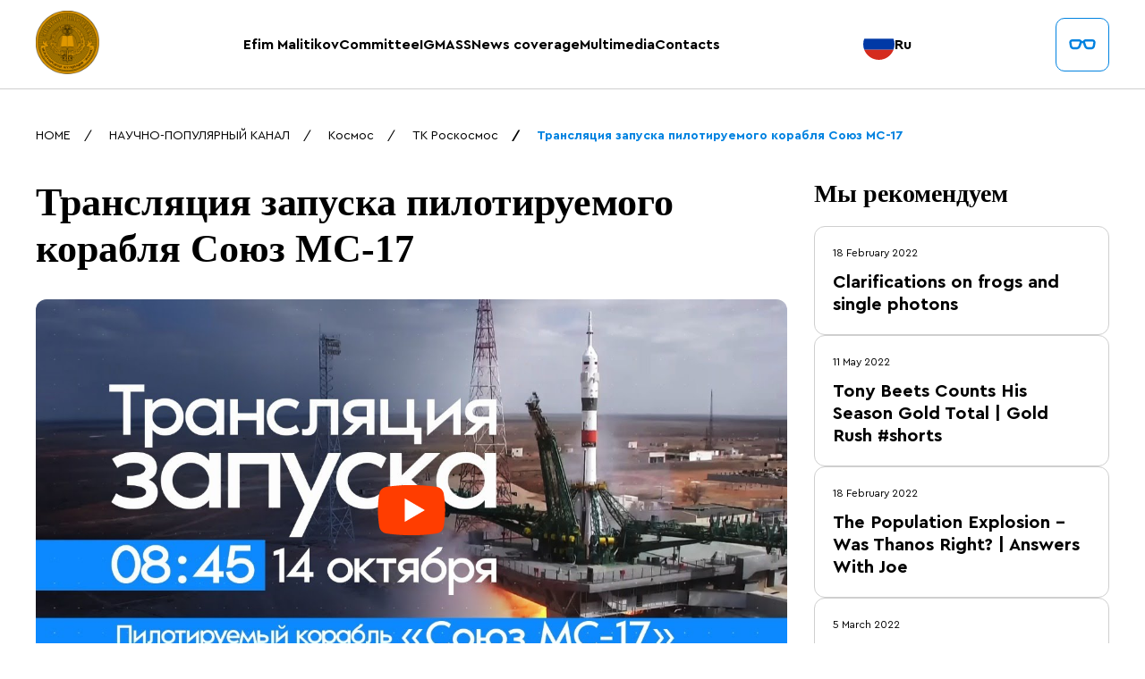

--- FILE ---
content_type: text/html; charset=UTF-8
request_url: https://en.malitikov.ru/nauchno-populyarnyj-kanal/kosmos-video/roskosmos-video/translyacziya-zapuska-pilotiruemogo-korablya-soyuz-ms-17/
body_size: 9617
content:
<!DOCTYPE html>
<html lang="en">

<head>
  <meta charset="UTF-8">
  <meta name="viewport" content="width=device-width, initial-scale=1.0">
  <title>Трансляция запуска пилотируемого корабля Союз МС-17</title>
  <link rel="apple-touch-icon" sizes="180x180" href="https://en.malitikov.ru/wp-content/themes/malitikov/assets/favicons/apple-touch-icon.png">
  <link rel="icon" type="image/png" sizes="32x32" href="https://en.malitikov.ru/wp-content/themes/malitikov/assets/favicons/favicon-32x32.png">
  <link rel="icon" type="image/png" sizes="16x16" href="https://en.malitikov.ru/wp-content/themes/malitikov/assets/favicons/favicon-16x16.png">
  <link rel="manifest" href="https://en.malitikov.ru/wp-content/themes/malitikov/assets/favicons/site.webmanifest">
  <meta name="msapplication-TileColor" content="#da532c">
  <meta name="theme-color" content="#ffffff">
  <link rel="stylesheet" href="https://use.fontawesome.com/releases/v6.5.2/css/all.css">
  <link rel="stylesheet" href="https://en.malitikov.ru/wp-content/themes/malitikov/assets/css/normalize.css">
  <link rel="stylesheet" href="https://en.malitikov.ru/wp-content/themes/malitikov/assets/css/style.css">
        <script defer src="https://en.malitikov.ru/wp-content/themes/malitikov/assets/js/burger.js"></script>
    <script defer src="https://en.malitikov.ru/wp-content/themes/malitikov/assets/js/tabs.js"></script>
	<link href="/bvi/css/bvi.min.css" rel="stylesheet">
  <meta name='robots' content='max-image-preview:large' />
<link rel="alternate" title="oEmbed (JSON)" type="application/json+oembed" href="https://en.malitikov.ru/wp-json/oembed/1.0/embed?url=https%3A%2F%2Fen.malitikov.ru%2Fnauchno-populyarnyj-kanal%2Fkosmos-video%2Froskosmos-video%2Ftranslyacziya-zapuska-pilotiruemogo-korablya-soyuz-ms-17%2F" />
<link rel="alternate" title="oEmbed (XML)" type="text/xml+oembed" href="https://en.malitikov.ru/wp-json/oembed/1.0/embed?url=https%3A%2F%2Fen.malitikov.ru%2Fnauchno-populyarnyj-kanal%2Fkosmos-video%2Froskosmos-video%2Ftranslyacziya-zapuska-pilotiruemogo-korablya-soyuz-ms-17%2F&#038;format=xml" />
<style id='wp-img-auto-sizes-contain-inline-css' type='text/css'>
img:is([sizes=auto i],[sizes^="auto," i]){contain-intrinsic-size:3000px 1500px}
/*# sourceURL=wp-img-auto-sizes-contain-inline-css */
</style>
<style id='wp-emoji-styles-inline-css' type='text/css'>

	img.wp-smiley, img.emoji {
		display: inline !important;
		border: none !important;
		box-shadow: none !important;
		height: 1em !important;
		width: 1em !important;
		margin: 0 0.07em !important;
		vertical-align: -0.1em !important;
		background: none !important;
		padding: 0 !important;
	}
/*# sourceURL=wp-emoji-styles-inline-css */
</style>
<link rel='stylesheet' id='wp-block-library-css' href='https://en.malitikov.ru/wp-includes/css/dist/block-library/style.min.css?ver=6.9' type='text/css' media='all' />
<style id='global-styles-inline-css' type='text/css'>
:root{--wp--preset--aspect-ratio--square: 1;--wp--preset--aspect-ratio--4-3: 4/3;--wp--preset--aspect-ratio--3-4: 3/4;--wp--preset--aspect-ratio--3-2: 3/2;--wp--preset--aspect-ratio--2-3: 2/3;--wp--preset--aspect-ratio--16-9: 16/9;--wp--preset--aspect-ratio--9-16: 9/16;--wp--preset--color--black: #000000;--wp--preset--color--cyan-bluish-gray: #abb8c3;--wp--preset--color--white: #ffffff;--wp--preset--color--pale-pink: #f78da7;--wp--preset--color--vivid-red: #cf2e2e;--wp--preset--color--luminous-vivid-orange: #ff6900;--wp--preset--color--luminous-vivid-amber: #fcb900;--wp--preset--color--light-green-cyan: #7bdcb5;--wp--preset--color--vivid-green-cyan: #00d084;--wp--preset--color--pale-cyan-blue: #8ed1fc;--wp--preset--color--vivid-cyan-blue: #0693e3;--wp--preset--color--vivid-purple: #9b51e0;--wp--preset--gradient--vivid-cyan-blue-to-vivid-purple: linear-gradient(135deg,rgb(6,147,227) 0%,rgb(155,81,224) 100%);--wp--preset--gradient--light-green-cyan-to-vivid-green-cyan: linear-gradient(135deg,rgb(122,220,180) 0%,rgb(0,208,130) 100%);--wp--preset--gradient--luminous-vivid-amber-to-luminous-vivid-orange: linear-gradient(135deg,rgb(252,185,0) 0%,rgb(255,105,0) 100%);--wp--preset--gradient--luminous-vivid-orange-to-vivid-red: linear-gradient(135deg,rgb(255,105,0) 0%,rgb(207,46,46) 100%);--wp--preset--gradient--very-light-gray-to-cyan-bluish-gray: linear-gradient(135deg,rgb(238,238,238) 0%,rgb(169,184,195) 100%);--wp--preset--gradient--cool-to-warm-spectrum: linear-gradient(135deg,rgb(74,234,220) 0%,rgb(151,120,209) 20%,rgb(207,42,186) 40%,rgb(238,44,130) 60%,rgb(251,105,98) 80%,rgb(254,248,76) 100%);--wp--preset--gradient--blush-light-purple: linear-gradient(135deg,rgb(255,206,236) 0%,rgb(152,150,240) 100%);--wp--preset--gradient--blush-bordeaux: linear-gradient(135deg,rgb(254,205,165) 0%,rgb(254,45,45) 50%,rgb(107,0,62) 100%);--wp--preset--gradient--luminous-dusk: linear-gradient(135deg,rgb(255,203,112) 0%,rgb(199,81,192) 50%,rgb(65,88,208) 100%);--wp--preset--gradient--pale-ocean: linear-gradient(135deg,rgb(255,245,203) 0%,rgb(182,227,212) 50%,rgb(51,167,181) 100%);--wp--preset--gradient--electric-grass: linear-gradient(135deg,rgb(202,248,128) 0%,rgb(113,206,126) 100%);--wp--preset--gradient--midnight: linear-gradient(135deg,rgb(2,3,129) 0%,rgb(40,116,252) 100%);--wp--preset--font-size--small: 13px;--wp--preset--font-size--medium: 20px;--wp--preset--font-size--large: 36px;--wp--preset--font-size--x-large: 42px;--wp--preset--spacing--20: 0.44rem;--wp--preset--spacing--30: 0.67rem;--wp--preset--spacing--40: 1rem;--wp--preset--spacing--50: 1.5rem;--wp--preset--spacing--60: 2.25rem;--wp--preset--spacing--70: 3.38rem;--wp--preset--spacing--80: 5.06rem;--wp--preset--shadow--natural: 6px 6px 9px rgba(0, 0, 0, 0.2);--wp--preset--shadow--deep: 12px 12px 50px rgba(0, 0, 0, 0.4);--wp--preset--shadow--sharp: 6px 6px 0px rgba(0, 0, 0, 0.2);--wp--preset--shadow--outlined: 6px 6px 0px -3px rgb(255, 255, 255), 6px 6px rgb(0, 0, 0);--wp--preset--shadow--crisp: 6px 6px 0px rgb(0, 0, 0);}:where(.is-layout-flex){gap: 0.5em;}:where(.is-layout-grid){gap: 0.5em;}body .is-layout-flex{display: flex;}.is-layout-flex{flex-wrap: wrap;align-items: center;}.is-layout-flex > :is(*, div){margin: 0;}body .is-layout-grid{display: grid;}.is-layout-grid > :is(*, div){margin: 0;}:where(.wp-block-columns.is-layout-flex){gap: 2em;}:where(.wp-block-columns.is-layout-grid){gap: 2em;}:where(.wp-block-post-template.is-layout-flex){gap: 1.25em;}:where(.wp-block-post-template.is-layout-grid){gap: 1.25em;}.has-black-color{color: var(--wp--preset--color--black) !important;}.has-cyan-bluish-gray-color{color: var(--wp--preset--color--cyan-bluish-gray) !important;}.has-white-color{color: var(--wp--preset--color--white) !important;}.has-pale-pink-color{color: var(--wp--preset--color--pale-pink) !important;}.has-vivid-red-color{color: var(--wp--preset--color--vivid-red) !important;}.has-luminous-vivid-orange-color{color: var(--wp--preset--color--luminous-vivid-orange) !important;}.has-luminous-vivid-amber-color{color: var(--wp--preset--color--luminous-vivid-amber) !important;}.has-light-green-cyan-color{color: var(--wp--preset--color--light-green-cyan) !important;}.has-vivid-green-cyan-color{color: var(--wp--preset--color--vivid-green-cyan) !important;}.has-pale-cyan-blue-color{color: var(--wp--preset--color--pale-cyan-blue) !important;}.has-vivid-cyan-blue-color{color: var(--wp--preset--color--vivid-cyan-blue) !important;}.has-vivid-purple-color{color: var(--wp--preset--color--vivid-purple) !important;}.has-black-background-color{background-color: var(--wp--preset--color--black) !important;}.has-cyan-bluish-gray-background-color{background-color: var(--wp--preset--color--cyan-bluish-gray) !important;}.has-white-background-color{background-color: var(--wp--preset--color--white) !important;}.has-pale-pink-background-color{background-color: var(--wp--preset--color--pale-pink) !important;}.has-vivid-red-background-color{background-color: var(--wp--preset--color--vivid-red) !important;}.has-luminous-vivid-orange-background-color{background-color: var(--wp--preset--color--luminous-vivid-orange) !important;}.has-luminous-vivid-amber-background-color{background-color: var(--wp--preset--color--luminous-vivid-amber) !important;}.has-light-green-cyan-background-color{background-color: var(--wp--preset--color--light-green-cyan) !important;}.has-vivid-green-cyan-background-color{background-color: var(--wp--preset--color--vivid-green-cyan) !important;}.has-pale-cyan-blue-background-color{background-color: var(--wp--preset--color--pale-cyan-blue) !important;}.has-vivid-cyan-blue-background-color{background-color: var(--wp--preset--color--vivid-cyan-blue) !important;}.has-vivid-purple-background-color{background-color: var(--wp--preset--color--vivid-purple) !important;}.has-black-border-color{border-color: var(--wp--preset--color--black) !important;}.has-cyan-bluish-gray-border-color{border-color: var(--wp--preset--color--cyan-bluish-gray) !important;}.has-white-border-color{border-color: var(--wp--preset--color--white) !important;}.has-pale-pink-border-color{border-color: var(--wp--preset--color--pale-pink) !important;}.has-vivid-red-border-color{border-color: var(--wp--preset--color--vivid-red) !important;}.has-luminous-vivid-orange-border-color{border-color: var(--wp--preset--color--luminous-vivid-orange) !important;}.has-luminous-vivid-amber-border-color{border-color: var(--wp--preset--color--luminous-vivid-amber) !important;}.has-light-green-cyan-border-color{border-color: var(--wp--preset--color--light-green-cyan) !important;}.has-vivid-green-cyan-border-color{border-color: var(--wp--preset--color--vivid-green-cyan) !important;}.has-pale-cyan-blue-border-color{border-color: var(--wp--preset--color--pale-cyan-blue) !important;}.has-vivid-cyan-blue-border-color{border-color: var(--wp--preset--color--vivid-cyan-blue) !important;}.has-vivid-purple-border-color{border-color: var(--wp--preset--color--vivid-purple) !important;}.has-vivid-cyan-blue-to-vivid-purple-gradient-background{background: var(--wp--preset--gradient--vivid-cyan-blue-to-vivid-purple) !important;}.has-light-green-cyan-to-vivid-green-cyan-gradient-background{background: var(--wp--preset--gradient--light-green-cyan-to-vivid-green-cyan) !important;}.has-luminous-vivid-amber-to-luminous-vivid-orange-gradient-background{background: var(--wp--preset--gradient--luminous-vivid-amber-to-luminous-vivid-orange) !important;}.has-luminous-vivid-orange-to-vivid-red-gradient-background{background: var(--wp--preset--gradient--luminous-vivid-orange-to-vivid-red) !important;}.has-very-light-gray-to-cyan-bluish-gray-gradient-background{background: var(--wp--preset--gradient--very-light-gray-to-cyan-bluish-gray) !important;}.has-cool-to-warm-spectrum-gradient-background{background: var(--wp--preset--gradient--cool-to-warm-spectrum) !important;}.has-blush-light-purple-gradient-background{background: var(--wp--preset--gradient--blush-light-purple) !important;}.has-blush-bordeaux-gradient-background{background: var(--wp--preset--gradient--blush-bordeaux) !important;}.has-luminous-dusk-gradient-background{background: var(--wp--preset--gradient--luminous-dusk) !important;}.has-pale-ocean-gradient-background{background: var(--wp--preset--gradient--pale-ocean) !important;}.has-electric-grass-gradient-background{background: var(--wp--preset--gradient--electric-grass) !important;}.has-midnight-gradient-background{background: var(--wp--preset--gradient--midnight) !important;}.has-small-font-size{font-size: var(--wp--preset--font-size--small) !important;}.has-medium-font-size{font-size: var(--wp--preset--font-size--medium) !important;}.has-large-font-size{font-size: var(--wp--preset--font-size--large) !important;}.has-x-large-font-size{font-size: var(--wp--preset--font-size--x-large) !important;}
/*# sourceURL=global-styles-inline-css */
</style>

<style id='classic-theme-styles-inline-css' type='text/css'>
/*! This file is auto-generated */
.wp-block-button__link{color:#fff;background-color:#32373c;border-radius:9999px;box-shadow:none;text-decoration:none;padding:calc(.667em + 2px) calc(1.333em + 2px);font-size:1.125em}.wp-block-file__button{background:#32373c;color:#fff;text-decoration:none}
/*# sourceURL=/wp-includes/css/classic-themes.min.css */
</style>
<link rel='stylesheet' id='ayvpp-style-css' href='https://en.malitikov.ru/wp-content/plugins/automatic-youtube-video-posts/css/style.css?ver=4.0' type='text/css' media='all' />
<script type="text/javascript" src="https://en.malitikov.ru/wp-includes/js/jquery/jquery.min.js?ver=3.7.1" id="jquery-core-js"></script>
<script type="text/javascript" src="https://en.malitikov.ru/wp-includes/js/jquery/jquery-migrate.min.js?ver=3.4.1" id="jquery-migrate-js"></script>
<link rel="https://api.w.org/" href="https://en.malitikov.ru/wp-json/" /><link rel="alternate" title="JSON" type="application/json" href="https://en.malitikov.ru/wp-json/wp/v2/posts/48116" /><link rel="EditURI" type="application/rsd+xml" title="RSD" href="https://en.malitikov.ru/xmlrpc.php?rsd" />
<meta name="generator" content="WordPress 6.9" />
<link rel="canonical" href="https://en.malitikov.ru/nauchno-populyarnyj-kanal/kosmos-video/roskosmos-video/translyacziya-zapuska-pilotiruemogo-korablya-soyuz-ms-17/" />
<link rel='shortlink' href='https://en.malitikov.ru/?p=48116' />
<meta name="generator" content="Powered by Visual Composer Website Builder - fast and easy-to-use drag and drop visual editor for WordPress."/><noscript><style>.vce-row-container .vcv-lozad {display: none}</style></noscript></head>
<body>
  <header class="header">
    <div class="header__container container">
      <div class="header__content">
        <div class="header__logo-wrap">
                            <a href="/">
                      <img class="header__logo" src="https://en.malitikov.ru/wp-content/themes/malitikov/assets/img/svg/logo.svg" alt="Логотип" width="71" height="71">
          <p class="header__logo-text">«Znanie»</p>
                            </a>
                    </div>
        <nav class="header__nav">
          <div class="header__menu-wrap js-menu-wrap">
            <div class="header__logo-wrap burger-logo">
                                    <a href="/">
                              <img class="header__logo" src="https://en.malitikov.ru/wp-content/themes/malitikov/assets/img/svg/logo.svg" alt="Логотип" width="60" height="60">
              <p class="header__logo-text">«Znanie»</p>
                                    </a>
                            </div>
			  <ul class="header__menu"><li id="nav-menu-item-62" class="main-menu-item  menu-item-even menu-item-depth-0 menu-item menu-item-type-post_type menu-item-object-page menu-item-has-children"><a href="https://en.malitikov.ru/e-m-malitikov/" class="header__menu-link">Efim Malitikov</a>
<ul class="header-submenu level-0">
	<li id="nav-menu-item-1325" class="sub-menu-item  menu-item-odd menu-item-depth-1 menu-item menu-item-type-post_type menu-item-object-page"><a href="https://en.malitikov.ru/vystupleniya-i-doklady/" class="header__menu-link">Presentations &#038; Papers</a></li>
	<li id="nav-menu-item-1326" class="sub-menu-item  menu-item-odd menu-item-depth-1 menu-item menu-item-type-post_type menu-item-object-page"><a href="https://en.malitikov.ru/publikaczii/" class="header__menu-link">Publications</a></li>
	<li id="nav-menu-item-65" class="sub-menu-item  menu-item-odd menu-item-depth-1 menu-item menu-item-type-post_type menu-item-object-page"><a href="https://en.malitikov.ru/meropriyatiya/" class="header__menu-link">Events</a></li>
	<li id="nav-menu-item-64" class="sub-menu-item  menu-item-odd menu-item-depth-1 menu-item menu-item-type-post_type menu-item-object-page"><a href="https://en.malitikov.ru/diplomy-nagrady-i-zvaniya/" class="header__menu-link">Diplomas, Awards, Titles</a></li>
	<li id="nav-menu-item-63" class="sub-menu-item  menu-item-odd menu-item-depth-1 menu-item menu-item-type-post_type menu-item-object-page"><a href="https://en.malitikov.ru/znanie-za-70-let/" class="header__menu-link">«ZNANIE» over the past 70 years</a></li>
</ul>
</li>
<li id="nav-menu-item-67" class="main-menu-item  menu-item-even menu-item-depth-0 menu-item menu-item-type-post_type menu-item-object-page menu-item-has-children"><a href="https://en.malitikov.ru/komitet/" class="header__menu-link">Committee</a>
<ul class="header-submenu level-0">
	<li id="nav-menu-item-71" class="sub-menu-item  menu-item-odd menu-item-depth-1 menu-item menu-item-type-post_type menu-item-object-page"><a href="https://en.malitikov.ru/uchrediteli-komiteta/" class="header__menu-link">Founders</a></li>
	<li id="nav-menu-item-70" class="sub-menu-item  menu-item-odd menu-item-depth-1 menu-item menu-item-type-post_type menu-item-object-page"><a href="https://en.malitikov.ru/sostav-komiteta/" class="header__menu-link">The Committee&#8217;s composition</a></li>
	<li id="nav-menu-item-72" class="sub-menu-item  menu-item-odd menu-item-depth-1 menu-item menu-item-type-post_type menu-item-object-page"><a href="https://en.malitikov.ru/dokumenty-oon-po-obrazovaniyu-vzroslyh/" class="header__menu-link">UN documents on Adult Learning</a></li>
	<li id="nav-menu-item-69" class="sub-menu-item  menu-item-odd menu-item-depth-1 menu-item menu-item-type-post_type menu-item-object-page"><a href="https://en.malitikov.ru/soglashenie-o-sotrudnichestve/" class="header__menu-link">Collaboration Agreement</a></li>
	<li id="nav-menu-item-61" class="sub-menu-item  menu-item-odd menu-item-depth-1 menu-item menu-item-type-post_type menu-item-object-page menu-item-has-children"><a href="https://en.malitikov.ru/ma-znanie/" class="header__menu-link">International Association «ZNANIE»</a>
	<ul class="header-submenu level-1">
		<li id="nav-menu-item-74" class="sub-menu-item sub-sub-menu-item menu-item-even menu-item-depth-2 menu-item menu-item-type-post_type menu-item-object-page"><a href="https://en.malitikov.ru/istoriya-razvitiya/" class="header__menu-link">Milestones</a></li>
		<li id="nav-menu-item-77" class="sub-menu-item sub-sub-menu-item menu-item-even menu-item-depth-2 menu-item menu-item-type-post_type menu-item-object-page"><a href="https://en.malitikov.ru/smi-o-nas/" class="header__menu-link">Press page</a></li>
		<li id="nav-menu-item-68" class="sub-menu-item sub-sub-menu-item menu-item-even menu-item-depth-2 menu-item menu-item-type-post_type menu-item-object-page"><a href="https://en.malitikov.ru/rukovoditeli/" class="header__menu-link">Management</a></li>
		<li id="nav-menu-item-75" class="sub-menu-item sub-sub-menu-item menu-item-even menu-item-depth-2 menu-item menu-item-type-post_type menu-item-object-page"><a href="https://en.malitikov.ru/obshhestvennaya-palata/" class="header__menu-link">Public Chamber</a></li>
		<li id="nav-menu-item-1479" class="sub-menu-item sub-sub-menu-item menu-item-even menu-item-depth-2 menu-item menu-item-type-post_type menu-item-object-page"><a href="https://en.malitikov.ru/aleksandr-rar/" class="header__menu-link">Alexander Rahr</a></li>
		<li id="nav-menu-item-27433" class="sub-menu-item sub-sub-menu-item menu-item-even menu-item-depth-2 menu-item menu-item-type-post_type menu-item-object-page"><a href="https://en.malitikov.ru/rimskij-klub/" class="header__menu-link">Club of Rome</a></li>
	</ul>
</li>
</ul>
</li>
<li id="nav-menu-item-100" class="main-menu-item  menu-item-even menu-item-depth-0 menu-item menu-item-type-post_type menu-item-object-page menu-item-has-children"><a href="https://en.malitikov.ru/maksm/" class="header__menu-link">IGMASS</a>
<ul class="header-submenu level-0">
	<li id="nav-menu-item-99" class="sub-menu-item  menu-item-odd menu-item-depth-1 menu-item menu-item-type-post_type menu-item-object-page"><a href="https://en.malitikov.ru/video-globalnye-katastrofy/" class="header__menu-link">Videos of global disasters</a></li>
	<li id="nav-menu-item-98" class="sub-menu-item  menu-item-odd menu-item-depth-1 menu-item menu-item-type-post_type menu-item-object-page"><a href="https://en.malitikov.ru/vystupleniya-po-proektu-maksm/" class="header__menu-link">IGMASS statements</a></li>
	<li id="nav-menu-item-97" class="sub-menu-item  menu-item-odd menu-item-depth-1 menu-item menu-item-type-post_type menu-item-object-page"><a href="https://en.malitikov.ru/prezentacziya-maksm/" class="header__menu-link">IGMASS presentations</a></li>
	<li id="nav-menu-item-96" class="sub-menu-item  menu-item-odd menu-item-depth-1 menu-item menu-item-type-post_type menu-item-object-page"><a href="https://en.malitikov.ru/stati-o-maksm/" class="header__menu-link">Publications on IGMASS</a></li>
	<li id="nav-menu-item-95" class="sub-menu-item  menu-item-odd menu-item-depth-1 menu-item menu-item-type-post_type menu-item-object-page"><a href="https://en.malitikov.ru/monitoring/" class="header__menu-link">Monitoring</a></li>
	<li id="nav-menu-item-94" class="sub-menu-item  menu-item-odd menu-item-depth-1 menu-item menu-item-type-post_type menu-item-object-page"><a href="https://en.malitikov.ru/dokumenty-oon-po-ohrane-okruzhayushhej-sredy/" class="header__menu-link">UN documents on environment protection</a></li>
</ul>
</li>
<li id="nav-menu-item-118" class="main-menu-item  menu-item-even menu-item-depth-0 menu-item menu-item-type-post_type menu-item-object-page menu-item-has-children"><a href="https://en.malitikov.ru/novosti/" class="header__menu-link">News coverage</a>
<ul class="header-submenu level-0">
	<li id="nav-menu-item-115" class="sub-menu-item  menu-item-odd menu-item-depth-1 menu-item menu-item-type-post_type menu-item-object-page"><a href="https://en.malitikov.ru/poslaniya-prezidenta-rf/" class="header__menu-link">Presidential addresses</a></li>
	<li id="nav-menu-item-114" class="sub-menu-item  menu-item-odd menu-item-depth-1 menu-item menu-item-type-post_type menu-item-object-page"><a href="https://en.malitikov.ru/pryamaya-liniya-s-vladimirom-putinym/" class="header__menu-link">Direct Line with Vladimir Putin</a></li>
</ul>
</li>
<li id="nav-menu-item-17731" class="main-menu-item  menu-item-even menu-item-depth-0 menu-item menu-item-type-custom menu-item-object-custom menu-item-has-children"><a href="#" class="header__menu-link">Multimedia</a>
<ul class="header-submenu level-0">
	<li id="nav-menu-item-136" class="sub-menu-item  menu-item-odd menu-item-depth-1 menu-item menu-item-type-post_type menu-item-object-page menu-item-has-children"><a href="https://en.malitikov.ru/video/" class="header__menu-link">Videos</a>
	<ul class="header-submenu level-1">
		<li id="nav-menu-item-49730" class="sub-menu-item sub-sub-menu-item menu-item-even menu-item-depth-2 menu-item menu-item-type-taxonomy menu-item-object-category"><a href="https://en.malitikov.ru/category/astronomy/" class="header__menu-link">Astronomy</a></li>
		<li id="nav-menu-item-49823" class="sub-menu-item sub-sub-menu-item menu-item-even menu-item-depth-2 menu-item menu-item-type-taxonomy menu-item-object-category menu-item-has-children"><a href="https://en.malitikov.ru/category/science-popular-channels/" class="header__menu-link">Science Popular Channels</a>
		<ul class="header-submenu level-2">
			<li id="nav-menu-item-49824" class="sub-menu-item sub-sub-menu-item menu-item-odd menu-item-depth-3 menu-item menu-item-type-taxonomy menu-item-object-category"><a href="https://en.malitikov.ru/category/kurzgesagt-in-a-nutshell/" class="header__menu-link">Kurzgesagt – In a Nutshell</a></li>
			<li id="nav-menu-item-50154" class="sub-menu-item sub-sub-menu-item menu-item-odd menu-item-depth-3 menu-item menu-item-type-taxonomy menu-item-object-category"><a href="https://en.malitikov.ru/category/veritasium/" class="header__menu-link">Veritasium</a></li>
		</ul>
</li>
	</ul>
</li>
	<li id="nav-menu-item-135" class="sub-menu-item  menu-item-odd menu-item-depth-1 menu-item menu-item-type-post_type menu-item-object-page"><a href="https://en.malitikov.ru/fotografii/" class="header__menu-link">Photos</a></li>
	<li id="nav-menu-item-134" class="sub-menu-item  menu-item-odd menu-item-depth-1 menu-item menu-item-type-post_type menu-item-object-page"><a href="https://en.malitikov.ru/meropriyatiya-2/" class="header__menu-link">Events</a></li>
</ul>
</li>
<li id="nav-menu-item-133" class="main-menu-item  menu-item-even menu-item-depth-0 menu-item menu-item-type-post_type menu-item-object-page"><a href="https://en.malitikov.ru/kontakty/" class="header__menu-link">Contacts</a></li>
</ul>			  
            <!--<ul class="header__menu">
              <li class="header__menu-item"><a class="header__menu-link" href="#">Е.М. Малитиков</a></li>
              <li class="header__menu-item"><a class="header__menu-link" href="proverbs.html">Комитет</a></li>
              <li class="header__menu-item"><a class="header__menu-link" href="proverbs.html">МА «ЗНАНИЕ»</a></li>
              <li class="header__menu-item"><a class="header__menu-link" href="#">МАКСМ</a></li>
              <li class="header__menu-item"><a class="header__menu-link" href="/category/news/">Новости</a></li>
              <li class="header__menu-item"><a class="header__menu-link" href="asteroids.html">Научно-популярный канал МА «ЗНАНИЕ»</a>
              </li>
              <li class="header__menu-item"><a class="header__menu-link" href="/contacts">Контакты</a></li>
            </ul> -->
          </div>
        </nav>
        <div class="header__lang-desktop">
          <a class="header__lang" href="https://malitikov.ru/">
            <img class="header__lang-icon" src="https://en.malitikov.ru/wp-content/themes/malitikov/assets/img/svg/flag-RU.svg" alt="Флаг России" width="34"
              height="34"><span class="header__lang-name">Ru</span>
          </a>
        </div>
        <div class="header__button-wrapper">
			<div class="bvi-open">
				<button class="header__visually">
            <svg class="header__visually-icon" width="30" height="12" viewBox="0 0 30 12" fill="none"
              xmlns="http://www.w3.org/2000/svg">
              <path
                d="M26.2502 2.5C26.5502 2.5 26.8127 2.6125 26.9877 2.8125C27.1627 3 27.2377 3.275 27.2002 3.575L26.5752 7.3125C26.4752 8.125 25.7502 8.75 25.0002 8.75H21.2502C20.4503 8.75 19.5503 8.05 19.3753 7.275L18.0503 3.2875C18.0002 3.125 18.0378 2.8875 18.1253 2.7375C18.2628 2.5875 18.4753 2.5 18.7503 2.5H26.2502ZM21.2502 11.25H25.0002C27.0252 11.25 28.8002 9.675 29.0502 7.675L29.6752 3.9375C29.8127 2.875 29.5127 1.875 28.8627 1.15C28.2127 0.425 27.2627 0 26.2502 0H18.7503C17.7128 0 16.7753 0.4375 16.1753 1.2C16.0378 1.3875 15.9128 1.5875 15.8127 1.8125C15.2753 1.7 14.7253 1.7 14.2003 1.8125C14.1003 1.5875 13.9753 1.3875 13.8253 1.2C13.2378 0.4375 12.3003 0 11.2503 0H3.75025C2.73775 0 1.78775 0.425 1.13775 1.15C0.500252 1.875 0.200253 2.875 0.325253 3.8875L0.962753 7.725C1.20025 9.675 2.98775 11.25 5.00025 11.25H8.75025C10.7003 11.25 12.6003 9.7625 13.0753 7.875L14.2003 4.4875C14.6753 4.1375 15.3378 4.1375 15.8127 4.4875L16.9628 7.9625C17.4128 9.775 19.3003 11.25 21.2502 11.25ZM11.2503 2.5C11.5253 2.5 11.7378 2.5875 11.8753 2.7375C11.9753 2.8875 12.0003 3.125 11.9378 3.375L10.6753 7.1875C10.4503 8.05 9.55025 8.75 8.75025 8.75H5.00025C4.26275 8.75 3.52525 8.125 3.43775 7.3625L2.80025 3.525C2.76275 3.275 2.83775 3 3.01275 2.8125C3.18775 2.6125 3.45025 2.5 3.75025 2.5H11.2503Z">
              </path>
            </svg>
          </button>
			</div>
          
          <button class="header__burger hamburger hamburger--collapse js-burger" type="button">
            <span class="hamburger__box">
              <span class="hamburger__inner"></span>
            </span>
          </button>
        </div>
      </div>
    </div>
  </header>
    <div class="breadcrumbs proverbs-breadcrumbs"><div class="breadcrumbs__container container"><nav><ul class="breadcrumbs__list"><li class="breadcrumbs__list-item"><a class="breadcrumbs__list-link" href="https://en.malitikov.ru/">HOME</a></li><li class="breadcrumbs__list-item"><a class="breadcrumbs__list-link" href="https://en.malitikov.ru/category/nauchno-populyarnyj-kanal/">НАУЧНО-ПОПУЛЯРНЫЙ КАНАЛ</a></li><li class="breadcrumbs__list-item"><a class="breadcrumbs__list-link" href="https://en.malitikov.ru/category/nauchno-populyarnyj-kanal/kosmos-video/">Космос</a></li><li class="breadcrumbs__list-item"><a class="breadcrumbs__list-link" href="https://en.malitikov.ru/category/nauchno-populyarnyj-kanal/kosmos-video/roskosmos-video/">ТК Роскосмос</a></li><li class="breadcrumbs__list-item current">Трансляция запуска пилотируемого корабля Союз МС-17</li></ul></nav></div></div></div>    <section class="video">
        <div class="container mb-100">
            <div class="video__content">
            	<h1 class="title title--h1">Трансляция запуска пилотируемого корабля Союз МС-17</h1>
                                					<div class="video__img">
                        <a href="https://youtu.be/QdZs4ZnIJOU" data-lity>
                            <img src="https://i.ytimg.com/vi/QdZs4ZnIJOU/maxresdefault.jpg" alt="Обложка видео" width="897" height="505">
                        </a>
					</div>
                				<div class="video__info bvi-speech word-break">
					<p><iframe  width="1120" height="524" src="https://www.youtube.com/embed/QdZs4ZnIJOU" frameborder="0" allowfullscreen></iframe></p>
				</div>                    
             </div>
             <div class="video__right">
                    <h2 class="graduations__recommend-heading">Мы рекомендуем</h2>
                    <div class="graduations__recommend-content asteroids-gap">
                        

                    

                        <a class="graduations__link" href="https://en.malitikov.ru/veritasium/clarifications-on-frogs-and-single-photons/">
                            <div class="graduations__recommendation">
                                <span class="graduations__recommendation-date">18 February 2022 </span>
                                <h3 class="graduations__recommendation-heading">Clarifications on frogs and single photons</h3>
                            </div>
                        </a>
                       
                                
                    

                        <a class="graduations__link" href="https://en.malitikov.ru/discovery-2/tony-beets-counts-his-season-gold-total-gold-rush-shorts/">
                            <div class="graduations__recommendation">
                                <span class="graduations__recommendation-date">11 May 2022 </span>
                                <h3 class="graduations__recommendation-heading">Tony Beets Counts His Season Gold Total | Gold Rush #shorts</h3>
                            </div>
                        </a>
                       
                                
                    

                        <a class="graduations__link" href="https://en.malitikov.ru/veritasium/the-population-explosion-was-thanos-right-answers-with-joe/">
                            <div class="graduations__recommendation">
                                <span class="graduations__recommendation-date">18 February 2022 </span>
                                <h3 class="graduations__recommendation-heading">The Population Explosion &#8211; Was Thanos Right? | Answers With Joe</h3>
                            </div>
                        </a>
                       
                                
                    

                        <a class="graduations__link" href="https://en.malitikov.ru/discovery-2/parker-brings-in-almost-1-million-in-a-week-gold-rush/">
                            <div class="graduations__recommendation">
                                <span class="graduations__recommendation-date">5 March 2022 </span>
                                <h3 class="graduations__recommendation-heading">Parker Brings In Almost $1 MILLION in a Week | Gold Rush</h3>
                            </div>
                        </a>
                       
                                
                                        </div>
                </div>
            </div>
    </section>
    <script type="speculationrules">
{"prefetch":[{"source":"document","where":{"and":[{"href_matches":"/*"},{"not":{"href_matches":["/wp-*.php","/wp-admin/*","/wp-content/uploads/*","/wp-content/*","/wp-content/plugins/*","/wp-content/themes/malitikov/*","/*\\?(.+)"]}},{"not":{"selector_matches":"a[rel~=\"nofollow\"]"}},{"not":{"selector_matches":".no-prefetch, .no-prefetch a"}}]},"eagerness":"conservative"}]}
</script>
<script type="text/javascript" src="https://en.malitikov.ru/wp-content/plugins/automatic-youtube-video-posts/js/scripts.js?ver=1.0" id="ayvpp-scripts-js"></script>
<script id="wp-emoji-settings" type="application/json">
{"baseUrl":"https://s.w.org/images/core/emoji/17.0.2/72x72/","ext":".png","svgUrl":"https://s.w.org/images/core/emoji/17.0.2/svg/","svgExt":".svg","source":{"concatemoji":"https://en.malitikov.ru/wp-includes/js/wp-emoji-release.min.js?ver=6.9"}}
</script>
<script type="module">
/* <![CDATA[ */
/*! This file is auto-generated */
const a=JSON.parse(document.getElementById("wp-emoji-settings").textContent),o=(window._wpemojiSettings=a,"wpEmojiSettingsSupports"),s=["flag","emoji"];function i(e){try{var t={supportTests:e,timestamp:(new Date).valueOf()};sessionStorage.setItem(o,JSON.stringify(t))}catch(e){}}function c(e,t,n){e.clearRect(0,0,e.canvas.width,e.canvas.height),e.fillText(t,0,0);t=new Uint32Array(e.getImageData(0,0,e.canvas.width,e.canvas.height).data);e.clearRect(0,0,e.canvas.width,e.canvas.height),e.fillText(n,0,0);const a=new Uint32Array(e.getImageData(0,0,e.canvas.width,e.canvas.height).data);return t.every((e,t)=>e===a[t])}function p(e,t){e.clearRect(0,0,e.canvas.width,e.canvas.height),e.fillText(t,0,0);var n=e.getImageData(16,16,1,1);for(let e=0;e<n.data.length;e++)if(0!==n.data[e])return!1;return!0}function u(e,t,n,a){switch(t){case"flag":return n(e,"\ud83c\udff3\ufe0f\u200d\u26a7\ufe0f","\ud83c\udff3\ufe0f\u200b\u26a7\ufe0f")?!1:!n(e,"\ud83c\udde8\ud83c\uddf6","\ud83c\udde8\u200b\ud83c\uddf6")&&!n(e,"\ud83c\udff4\udb40\udc67\udb40\udc62\udb40\udc65\udb40\udc6e\udb40\udc67\udb40\udc7f","\ud83c\udff4\u200b\udb40\udc67\u200b\udb40\udc62\u200b\udb40\udc65\u200b\udb40\udc6e\u200b\udb40\udc67\u200b\udb40\udc7f");case"emoji":return!a(e,"\ud83e\u1fac8")}return!1}function f(e,t,n,a){let r;const o=(r="undefined"!=typeof WorkerGlobalScope&&self instanceof WorkerGlobalScope?new OffscreenCanvas(300,150):document.createElement("canvas")).getContext("2d",{willReadFrequently:!0}),s=(o.textBaseline="top",o.font="600 32px Arial",{});return e.forEach(e=>{s[e]=t(o,e,n,a)}),s}function r(e){var t=document.createElement("script");t.src=e,t.defer=!0,document.head.appendChild(t)}a.supports={everything:!0,everythingExceptFlag:!0},new Promise(t=>{let n=function(){try{var e=JSON.parse(sessionStorage.getItem(o));if("object"==typeof e&&"number"==typeof e.timestamp&&(new Date).valueOf()<e.timestamp+604800&&"object"==typeof e.supportTests)return e.supportTests}catch(e){}return null}();if(!n){if("undefined"!=typeof Worker&&"undefined"!=typeof OffscreenCanvas&&"undefined"!=typeof URL&&URL.createObjectURL&&"undefined"!=typeof Blob)try{var e="postMessage("+f.toString()+"("+[JSON.stringify(s),u.toString(),c.toString(),p.toString()].join(",")+"));",a=new Blob([e],{type:"text/javascript"});const r=new Worker(URL.createObjectURL(a),{name:"wpTestEmojiSupports"});return void(r.onmessage=e=>{i(n=e.data),r.terminate(),t(n)})}catch(e){}i(n=f(s,u,c,p))}t(n)}).then(e=>{for(const n in e)a.supports[n]=e[n],a.supports.everything=a.supports.everything&&a.supports[n],"flag"!==n&&(a.supports.everythingExceptFlag=a.supports.everythingExceptFlag&&a.supports[n]);var t;a.supports.everythingExceptFlag=a.supports.everythingExceptFlag&&!a.supports.flag,a.supports.everything||((t=a.source||{}).concatemoji?r(t.concatemoji):t.wpemoji&&t.twemoji&&(r(t.twemoji),r(t.wpemoji)))});
//# sourceURL=https://en.malitikov.ru/wp-includes/js/wp-emoji-loader.min.js
/* ]]> */
</script>
	<!-- Yandex.Metrica counter -->
        <script type="text/javascript">
            (function (m, e, t, r, i, k, a) {
                m[i] = m[i] || function () {
                    (m[i].a = m[i].a || []).push(arguments)
                };
                m[i].l = 1 * new Date();
                k = e.createElement(t), a = e.getElementsByTagName(t)[0], k.async = 1, k.src = r, a.parentNode.insertBefore(k, a)
            })

            (window, document, "script", "https://mc.yandex.ru/metrika/tag.js", "ym");

            ym("87542459", "init", {
                clickmap: true,
                trackLinks: true,
                accurateTrackBounce: true,
                webvisor: true,
                ecommerce: "dataLayer",
                params: {
                    __ym: {
                        "ymCmsPlugin": {
                            "cms": "wordpress",
                            "cmsVersion":"6.2",
                            "pluginVersion": "1.2.0",
                            "ymCmsRip": "200731"
                        }
                    }
                }
            });
        </script>
        <!-- /Yandex.Metrica counter -->
	<script src="/bvi/js/bvi.min.js"></script> 
	<script type="text/javascript">new isvek.Bvi();</script> 
    </body>
</html>

--- FILE ---
content_type: text/css
request_url: https://en.malitikov.ru/wp-content/themes/malitikov/assets/css/fonts.css
body_size: 636
content:
@font-face {
    font-family: "Cera Pro";
    font-weight: normal;
    font-style: italic;
  
    src: url("../fonts/CeraPro/CeraPro-Italic.eot");
    src: local("Cera Pro Italic"), local("CeraPro-Italic"), url("../fonts/CeraPro/CeraPro-Italic.eot?#iefix") format("embedded-opentype"), url("../fonts/CeraPro/CeraPro-Italic.woff") format("woff"), url("../fonts/CeraPro/CeraPro-Italic.ttf") format("truetype");
  }
  
  @font-face {
    font-family: "Cera Pro";
    font-weight: normal;
    font-style: normal;
  
    src: url("../fonts/CeraPro/CeraPro-Regular.eot");
    src: local("Cera Pro Regular"), local("CeraPro-Regular"), url("../fonts/CeraPro/CeraPro-Regular.eot?#iefix") format("embedded-opentype"), url("../fonts/CeraPro/CeraPro-Regular.woff") format("woff"), url("../fonts/CeraPro/CeraPro-Regular.ttf") format("truetype");
  }
  
  @font-face {
    font-family: "Cera Pro";
    font-weight: 900;
    font-style: italic;
  
    src: url("../fonts/CeraPro/CeraPro-BlackItalic.eot");
    src: local("Cera Pro Black Italic"), local("CeraPro-BlackItalic"), url("../fonts/CeraPro/CeraPro-BlackItalic.eot?#iefix") format("embedded-opentype"), url("../fonts/CeraPro/CeraPro-BlackItalic.woff") format("woff"), url("../fonts/CeraPro/CeraPro-BlackItalic.ttf") format("truetype");
  }
  
  @font-face {
    font-family: "Cera Pro";
    font-weight: 300;
    font-style: normal;
  
    src: url("../fonts/CeraPro/CeraPro-Light.eot");
    src: local("Cera Pro Light"), local("CeraPro-Light"), url("../fonts/CeraPro/CeraPro-Light.eot?#iefix") format("embedded-opentype"), url("../fonts/CeraPro/CeraPro-Light.woff") format("woff"), url("../fonts/CeraPro/CeraPro-Light.ttf") format("truetype");
  }
  
  @font-face {
    font-family: "Cera Pro";
    font-weight: bold;
    font-style: italic;
  
    src: url("../fonts/CeraPro/CeraPro-BoldItalic.eot");
    src: local("Cera Pro Bold Italic"), local("CeraPro-BoldItalic"), url("../fonts/CeraPro/CeraPro-BoldItalic.eot?#iefix") format("embedded-opentype"), url("../fonts/CeraPro/CeraPro-BoldItalic.woff") format("woff"), url("../fonts/CeraPro/CeraPro-BoldItalic.ttf") format("truetype");
  }
  
  @font-face {
    font-family: "Cera Pro";
    font-weight: 900;
    font-style: normal;
  
    src: url("../fonts/CeraPro/CeraPro-Black.eot");
    src: local("Cera Pro Black"), local("CeraPro-Black"), url("../fonts/CeraPro/CeraPro-Black.eot?#iefix") format("embedded-opentype"), url("../fonts/CeraPro/CeraPro-Black.woff") format("woff"), url("../fonts/CeraPro/CeraPro-Black.ttf") format("truetype");
  }
  
  @font-face {
    font-family: "Cera Pro";
    font-weight: 500;
    font-style: normal;
  
    src: url("../fonts/CeraPro/CeraPro-Medium.eot");
    src: local("Cera Pro Medium"), local("CeraPro-Medium"), url("../fonts/CeraPro/CeraPro-Medium.eot?#iefix") format("embedded-opentype"), url("../fonts/CeraPro/CeraPro-Medium.woff") format("woff"), url("../fonts/CeraPro/CeraPro-Medium.ttf") format("truetype");
  }
  
  @font-face {
    font-family: "Cera Pro";
    font-weight: bold;
    font-style: normal;
  
    src: url("../fonts/CeraPro/CeraPro-Bold.eot");
    src: local("Cera Pro Bold"), local("CeraPro-Bold"), url("../fonts/CeraPro/CeraPro-Bold.eot?#iefix") format("embedded-opentype"), url("../fonts/CeraPro/CeraPro-Bold.woff") format("woff"), url("../fonts/CeraPro/CeraPro-Bold.ttf") format("truetype");
  }
  
  @font-face {
    font-family: "Cera Pro";
    font-weight: 100;
    font-style: normal;
  
    src: url("../fonts/CeraPro/CeraPro-Thin.eot");
    src: local("Cera Pro Thin"), local("CeraPro-Thin"), url("../fonts/CeraPro/CeraPro-Thin.eot?#iefix") format("embedded-opentype"), url("../fonts/CeraPro/CeraPro-Thin.woff") format("woff"), url("../fonts/CeraPro/CeraPro-Thin.ttf") format("truetype");
  }
  
  @font-face {
    font-family: "Cera Pro";
    font-weight: 500;
    font-style: italic;
  
    src: url("../fonts/CeraPro/CeraPro-MediumItalic.eot");
    src: local("Cera Pro Medium Italic"), local("CeraPro-MediumItalic"), url("../fonts/CeraPro/CeraPro-MediumItalic.eot?#iefix") format("embedded-opentype"), url("../fonts/CeraPro/CeraPro-MediumItalic.woff") format("woff"), url("../fonts/CeraPro/CeraPro-MediumItalic.ttf") format("truetype");
  }
  
  @font-face {
    font-family: "Cera Pro";
    font-weight: 300;
    font-style: italic;
  
    src: url("../fonts/CeraPro/CeraPro-LightItalic.eot");
    src: local("Cera Pro Light Italic"), local("CeraPro-LightItalic"), url("../fonts/CeraPro/CeraPro-LightItalic.eot?#iefix") format("embedded-opentype"), url("../fonts/CeraPro/CeraPro-LightItalic.woff") format("woff"), url("../fonts/CeraPro/CeraPro-LightItalic.ttf") format("truetype");
  }
  
  @font-face {
    font-family: "Cera Pro";
    font-weight: 100;
    font-style: italic;
  
    src: url("../fonts/CeraPro/CeraPro-ThinItalic.eot");
    src: local("Cera Pro Thin Italic"), local("CeraPro-ThinItalic"), url("../fonts/CeraPro/CeraPro-ThinItalic.eot?#iefix") format("embedded-opentype"), url("../fonts/CeraPro/CeraPro-ThinItalic.woff") format("woff"), url("../fonts/CeraPro/CeraPro-ThinItalic.ttf") format("truetype");
  }
  
  @font-face {
    font-family: "Georgia-bold";
    font-weight: 700;
    font-style: normal;
  
    src: url("../fonts/Georgia/CeraPro-ThinItalic.eot");
    src: local("Georgia-bold"), local("Georgia-bold "), url("../fonts/Georgia/Georgia-bold.eot?#iefix") format("embedded-opentype"), url("../fonts/Georgia/Georgia-bold.woff") format("woff"), url("../fonts/Georgia/Georgia-bold.ttf") format("truetype");
  }

--- FILE ---
content_type: text/css
request_url: https://en.malitikov.ru/wp-content/themes/malitikov/assets/css/asteroids.css
body_size: 901
content:
.asteroids__container {
  padding-bottom: 60px;
}

.asteroids__heading {
  margin-bottom: 40px;
  font-family: "Georgia";
  font-size: 44px;
  font-weight: 700;
  font-style: normal;
  line-height: 50px;
  color: #000000;
}

.asteroids__content {
  display: flex;

  gap: 30px;
}

.asteroids__video-image {
  border-radius: 12px;
}

.asteroids-gap {
  gap: 20px;
}

@media (max-width: 1024px) {
  .asteroids__content {
    flex-direction: column;

    gap: 80px;
  }

  .asteroids__video-image {
    width: 100%;
  }

  .asteroids__heading {
    margin-bottom: 30px;
    font-size: 30px;
  }

  .asteroids-gap {
    gap: 30px;
  }
}

@media (max-width: 768px) {
  .asteroids__heading {
    font-size: 28px;
  }
}

@media (max-width: 480px) {
  .asteroids__heading {
    margin-bottom: 20px;
    font-size: 26px;
  }

  .asteroids__content {
    gap: 60px;
  }

  .asteroids-gap {
    gap: 20px;
  }
}


--- FILE ---
content_type: text/css
request_url: https://en.malitikov.ru/wp-content/themes/malitikov/assets/css/contacts.css
body_size: 664
content:
.contacts__container {
  padding-bottom: 60px;
}

.contacts__content {
  display: flex;
  justify-content: space-between;
}

.contacts__content-right {
  padding-top: 40px;
}

.contacts__info {
  max-width: 230px;
  margin-right: 40px;
}

.contacts__heading {
  margin-bottom: 58px;
  font-family: "Georgia";
  font-size: 44px;
  font-weight: 700;
  font-style: normal;
  line-height: 50px;
  color: #000000;
}

.contacts__address-wrap,
.contacts__tel-wrap {
  margin-bottom: 30px;
}

.contacts__name {
  display: inline-block;
  margin-bottom: 12px;
  font-family: "Cera Pro";
  font-size: 16px;
  font-weight: 400;
  font-style: normal;
  line-height: 20px;
  color: #000000;
}

.contacts__text {
  display: block;
  font-family: "Cera Pro";
  font-size: 20px;
  font-weight: 700;
  font-style: normal;
  line-height: 25px;
  color: #000000;
}

.contacts__map {
  position: relative;
  width: 1011px;
  height: 504px;
}

.contacts__map-wrap {
  position: absolute;
  top: 0;
  right: 0;
  bottom: 0;
  left: 0;
}

@media (max-width: 1360px) {
  .contacts__map {
    width: 640px;
    height: 354px;
  }
}

@media (max-width: 1024px) {
  .contacts__heading {
    margin-bottom: 48px;
    font-size: 30px;
  }
}

@media (max-width: 960px) {
  .contacts__heading {
    margin-bottom: 30px;
    font-size: 28px;
    line-height: 32px;
  }

  .contacts__text {
    font-size: 18px;
    line-height: 23px;
  }

  .contacts__content {
    flex-direction: column;
  }

  .contacts__map {
    width: 100%;
    max-width: 738px;
    height: 408px;
  }

  .contacts__info {
    display: flex;
    justify-content: space-between;
    max-width: 100%;
    margin-right: 0;
  }

  .contacts__address-wrap,
  .contacts__email-wrap,
  .contacts__tel-wrap {
    flex-wrap: wrap;
    max-width: 201px;
  }

  .contacts__address-wrap,
  .contacts__tel-wrap {
    margin-right: 20px;
    margin-bottom: 0;
  }
}

@media (max-width: 480px) {
  .contacts__info {
    flex-direction: column;
  }

  .contacts__address-wrap,
  .contacts__tel-wrap {
    margin-bottom: 30px;
  }

  .contacts__heading {
    font-size: 26px;
  }

  .contacts__map {
    height: 280px;
  }
}
